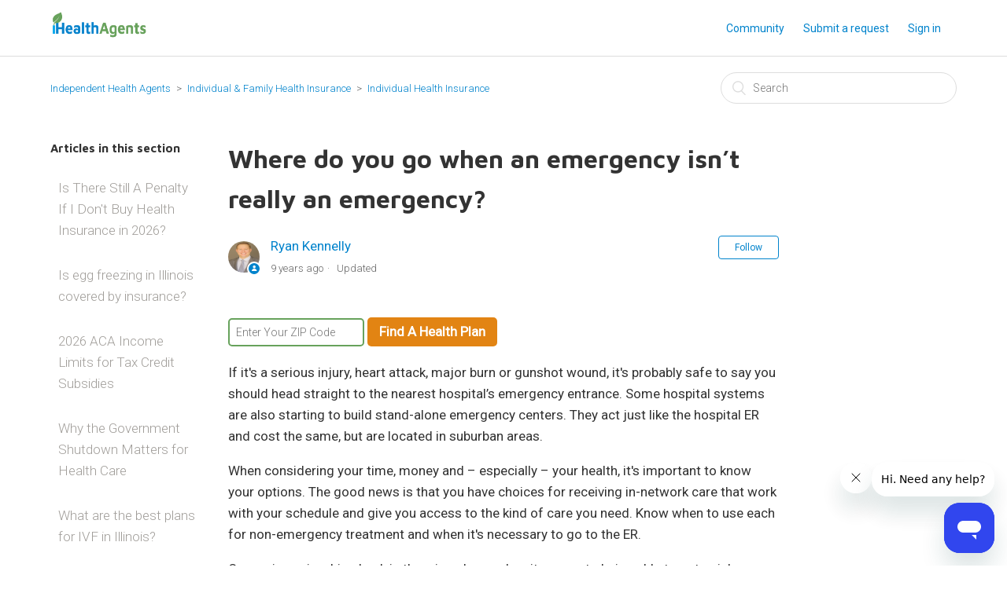

--- FILE ---
content_type: text/html; charset=utf-8
request_url: https://help.ihealthagents.com/hc/en-us/articles/222726108-Where-do-you-go-when-an-emergency-isn-t-really-an-emergency
body_size: 8698
content:
<!DOCTYPE html>
<html dir="ltr" lang="en-US">
<head>
  <meta charset="utf-8" />
  <!-- v26867 -->


  <title>Where do you go when an emergency isn’t really an emergency? &ndash; Independent Health Agents</title>

  <meta name="csrf-param" content="authenticity_token">
<meta name="csrf-token" content="">

  <meta name="description" content="If it's a serious injury, heart attack, major burn or gunshot wound, it's probably safe to say you should head straight to the nearest..." /><meta property="og:image" content="https://help.ihealthagents.com/hc/theming_assets/01HZPDB2NJ8CGPSYW86RAZAHYG" />
<meta property="og:type" content="website" />
<meta property="og:site_name" content="Independent Health Agents" />
<meta property="og:title" content="Where do you go when an emergency isn’t really an emergency?" />
<meta property="og:description" content="If it's a serious injury, heart attack, major burn or gunshot wound, it's probably safe to say you should head straight to the nearest hospital’s emergency entrance. Some hospital systems are also ..." />
<meta property="og:url" content="https://help.ihealthagents.com/hc/en-us/articles/222726108-Where-do-you-go-when-an-emergency-isn-t-really-an-emergency" />
<link rel="canonical" href="https://help.ihealthagents.com/hc/en-us/articles/222726108-Where-do-you-go-when-an-emergency-isn-t-really-an-emergency">
<link rel="alternate" hreflang="en-us" href="https://help.ihealthagents.com/hc/en-us/articles/222726108-Where-do-you-go-when-an-emergency-isn-t-really-an-emergency">
<link rel="alternate" hreflang="x-default" href="https://help.ihealthagents.com/hc/en-us/articles/222726108-Where-do-you-go-when-an-emergency-isn-t-really-an-emergency">

  <link rel="stylesheet" href="//static.zdassets.com/hc/assets/application-f34d73e002337ab267a13449ad9d7955.css" media="all" id="stylesheet" />
    <!-- Entypo pictograms by Daniel Bruce — www.entypo.com -->
    <link rel="stylesheet" href="//static.zdassets.com/hc/assets/theming_v1_support-e05586b61178dcde2a13a3d323525a18.css" media="all" />
  <link rel="stylesheet" type="text/css" href="/hc/theming_assets/1051911/1379808/style.css?digest=33699607227799">

  <link rel="icon" type="image/x-icon" href="/hc/theming_assets/01HZPDB2TACXYZ0N4YXA39HT1M">

    <script src="//static.zdassets.com/hc/assets/jquery-ed472032c65bb4295993684c673d706a.js"></script>
    <script async src="https://www.googletagmanager.com/gtag/js?id=G-MQRMK8X8KC"></script>
<script>
  window.dataLayer = window.dataLayer || [];
  function gtag(){dataLayer.push(arguments);}
  gtag('js', new Date());
  gtag('config', 'G-MQRMK8X8KC');
</script>


  <meta content="width=device-width, initial-scale=1.0, maximum-scale=1.0, user-scalable=0" name="viewport" />
<!-- Google Tag Manager -->
<script>(function(w,d,s,l,i){w[l]=w[l]||[];w[l].push({'gtm.start':
new Date().getTime(),event:'gtm.js'});var f=d.getElementsByTagName(s)[0],
j=d.createElement(s),dl=l!='dataLayer'?'&l='+l:'';j.async=true;j.src=
'https://www.googletagmanager.com/gtm.js?id='+i+dl;f.parentNode.insertBefore(j,f);
})(window,document,'script','dataLayer','GTM-5RZKM4R');</script>
<!-- End Google Tag Manager -->
<link href="https://fonts.googleapis.com/css?family=Roboto:300|Roboto+Slab" rel="stylesheet">

<!-- Start of ihealthagents Zendesk Widget script -->
<script id="ze-snippet" src="https://static.zdassets.com/ekr/snippet.js?key=6be110d4-803f-4b32-a5c4-0c80d43baad6"> </script>


<!-- End of ihealthagents Zendesk Widget script -->
<!-- Facebook Pixel Code -->

<script>
!function(f,b,e,v,n,t,s)
{if(f.fbq)return;n=f.fbq=function(){n.callMethod?
n.callMethod.apply(n,arguments):n.queue.push(arguments)};
if(!f._fbq)f._fbq=n;n.push=n;n.loaded=!0;n.version='2.0';
n.queue=[];t=b.createElement(e);t.async=!0;
t.src=v;s=b.getElementsByTagName(e)[0];
s.parentNode.insertBefore(t,s)}(window,document,'script',
'https://connect.facebook.net/en_US/fbevents.js');
 fbq('init', '194831114470940'); 
fbq('track', 'PageView');
</script>
<noscript>
 <img height="1" width="1" 
src="https://www.facebook.com/tr?id=194831114470940&ev=PageView
&noscript=1"/>
</noscript>
<!-- End Facebook Pixel Code -->

  <script type="text/javascript" src="/hc/theming_assets/1051911/1379808/script.js?digest=33699607227799"></script>
</head>
<body class="community-enabled">
  
  
  

  <!-- Alert Banner Code -->
<div class="alertbox"></div>
<!-- Google Tag Manager (noscript) -->
<noscript><iframe src="https://www.googletagmanager.com/ns.html?id=GTM-5RZKM4R"
height="0" width="0" style="display:none;visibility:hidden"></iframe></noscript>
<!-- End Google Tag Manager (noscript) -->
<!-- Google Fonts -->
<link href="https://fonts.googleapis.com/css2?family=Maven+Pro:wght@400;700&family=Roboto&display=swap" rel="stylesheet">
<!-- End Google Fonts -->
<header class="header">
  <div class="logo">
    <a title="Home" href="/hc/en-us">
      <img src="/hc/theming_assets/01HZPDB2NJ8CGPSYW86RAZAHYG" alt="Logo">
    </a>
  </div>
  <div class="nav-wrapper">
    <span class="icon-menu"></span>
    <nav class="user-nav" id="user-nav">
      <a href="/hc/en-us/community/topics">Community</a>
      <a class="submit-a-request" href="/hc/en-us/requests/new">Submit a request</a>
      <a class="login" data-auth-action="signin" role="button" rel="nofollow" title="Opens a dialog" href="https://ihealthagents.zendesk.com/access?brand_id=1379808&amp;return_to=https%3A%2F%2Fhelp.ihealthagents.com%2Fhc%2Fen-us%2Farticles%2F222726108-Where-do-you-go-when-an-emergency-isn-t-really-an-emergency&amp;locale=en-us">Sign in</a>

    </nav>
  </div>
</header>


  <main role="main">
    

<div class="container-divider"></div>
<div class="container">
  <nav class="sub-nav">
    <ol class="breadcrumbs">
  
    <li title="Independent Health Agents">
      
        <a href="/hc/en-us">Independent Health Agents</a>
      
    </li>
  
    <li title="Individual &amp; Family Health Insurance">
      
        <a href="/hc/en-us/categories/203129428-Individual-Family-Health-Insurance">Individual &amp; Family Health Insurance</a>
      
    </li>
  
    <li title="Individual Health Insurance">
      
        <a href="/hc/en-us/sections/204898828-Individual-Health-Insurance">Individual Health Insurance</a>
      
    </li>
  
</ol>

    <form role="search" class="search" data-search="" action="/hc/en-us/search" accept-charset="UTF-8" method="get"><input type="hidden" name="utf8" value="&#x2713;" autocomplete="off" /><input type="hidden" name="category" id="category" value="203129428" autocomplete="off" />
<input type="search" name="query" id="query" placeholder="Search" aria-label="Search" /></form>
  </nav>
  <div class="article-container" id="article-container">
    <section class="article-sidebar">
      <section class="section-articles collapsible-sidebar">
        <h3 class="collapsible-sidebar-title sidenav-title">Articles in this section</h3>
        <ul>
          
            <li>
              <a href="/hc/en-us/articles/115003017334-Is-There-Still-A-Penalty-If-I-Don-t-Buy-Health-Insurance-in-2026" class="sidenav-item ">Is There Still A Penalty If I Don&#39;t Buy Health Insurance in 2026?</a>
            </li>
          
            <li>
              <a href="/hc/en-us/articles/37522289301015-Is-egg-freezing-in-Illinois-covered-by-insurance" class="sidenav-item ">Is egg freezing in Illinois covered by insurance?</a>
            </li>
          
            <li>
              <a href="/hc/en-us/articles/36393204921367-2026-ACA-Income-Limits-for-Tax-Credit-Subsidies" class="sidenav-item ">2026 ACA Income Limits for Tax Credit Subsidies</a>
            </li>
          
            <li>
              <a href="/hc/en-us/articles/35392596580631-Why-the-Government-Shutdown-Matters-for-Health-Care" class="sidenav-item ">Why the Government Shutdown Matters for Health Care</a>
            </li>
          
            <li>
              <a href="/hc/en-us/articles/28597004041879-What-are-the-best-plans-for-IVF-in-Illinois" class="sidenav-item ">What are the best plans for IVF in Illinois?</a>
            </li>
          
            <li>
              <a href="/hc/en-us/articles/27193451578007-Can-i-get-supplemental-insurance-for-in-vitro-fertilization" class="sidenav-item ">Can i get supplemental insurance for in vitro fertilization?</a>
            </li>
          
            <li>
              <a href="/hc/en-us/articles/23776034086295-How-to-Get-Your-Health-Insurance-to-Cover-Ozempic-and-Other-Drugs-Used-for-Weight-Loss" class="sidenav-item ">How to Get Your Health Insurance to Cover Ozempic and Other Drugs Used for Weight Loss</a>
            </li>
          
            <li>
              <a href="/hc/en-us/articles/22177442828567-What-is-the-Medicaid-gap" class="sidenav-item ">What is the Medicaid gap?</a>
            </li>
          
            <li>
              <a href="/hc/en-us/articles/21997767611287-Dignity-to-Leave-the-AZ-Blue-Network" class="sidenav-item ">Dignity to Leave the AZ Blue Network</a>
            </li>
          
            <li>
              <a href="/hc/en-us/articles/18723705969303-Health-Insurance-Plans-Accepted-by-Cleveland-Clinic" class="sidenav-item ">Health Insurance Plans Accepted by Cleveland Clinic</a>
            </li>
          
        </ul>
        
          <a href="/hc/en-us/sections/204898828-Individual-Health-Insurance" class="article-sidebar-item">See more</a>
        
      </section>
    </section>
    <article class="article">
      <header class="article-header">
        <h1 title="Where do you go when an emergency isn’t really an emergency?" class="article-title">
          Where do you go when an emergency isn’t really an emergency?
          
        </h1>

        <div class="article-author">
          <div class="avatar article-avatar">
            
              <span class="icon-agent"></span>
            
            <img src="https://help.ihealthagents.com/system/photos/361909988974/Kennelly__Ryan.png" alt="Avatar" class="user-avatar"/>
          </div>
          <div class="article-meta">
            <a href="/hc/en-us/profiles/7739346847-Ryan-Kennelly">
              Ryan Kennelly
            </a>

            <ul class="meta-group">
              
                <li class="meta-data"><time datetime="2016-07-15T09:57:19Z" title="2016-07-15T09:57:19Z" data-datetime="relative">July 15, 2016 09:57</time></li>
                <li class="meta-data">Updated</li>
              
            </ul>
          </div>
        </div>
        <a class="article-subscribe" title="Opens a sign-in dialog" rel="nofollow" role="button" data-auth-action="signin" aria-selected="false" href="/hc/en-us/articles/222726108-Where-do-you-go-when-an-emergency-isn-t-really-an-emergency/subscription.html">Follow</a>
      </header>
      
  <section class="article-info">
    <div class="article-content">

        <!-- ZIP Code Input & Button at the TOP -->
    <div id="zip-container" style="margin-bottom: 20px; text-align: left;">
  <input type="text" id="zip-input" placeholder="Enter Your ZIP Code"
         style="border-radius: 5px; padding: 8px; background-color: white; 
                color: #0083cc; border: 2px solid #67A25C; max-width: 180px; display: inline-block;"> 
  <button id="findPlanButton"
          style="background-color: #E28413; font-weight: bold; padding: 5px 15px; 
                 border: none; color: white; cursor: pointer; border-radius: 5px; display: inline-block;">
      Find A Health Plan
  </button>
</div>


        <!-- Article Content Below -->
        <div class="article-body">
            <p>If it's a serious injury, heart attack, major burn or gunshot wound, it's probably safe to say you should head straight to the nearest hospital’s emergency entrance. Some hospital systems are also starting to build stand-alone emergency centers. They act just like the hospital ER and cost the same, but are located in suburban areas.</p>
<p>When considering your time, money and – especially – your health, it's important to know your options. The good news is that you have choices for receiving in-network care that work with your schedule and give you access to the kind of care you need. Know when to use each for non-emergency treatment and when it's necessary to go to the ER.</p>
<p>Convenience is a big check in the win column when it comes to being able to get quick care close to home, but maybe an even bigger bonus is the cost. A visit to a retail health clinic costs around $25. Urgent Care Center visit copays are about $65.00. An ER visit? You’re looking at over $500 out of your pocket, not counting the cost of X-rays, stitches, and other services. A ride to the ER in an ambulance could add another $1,500 or more to your bill.</p>
<p>In fact, an Institute of Medicine report from 2012 said that around 56% of emergency room visits are not actually emergencies, which wastes more than $38 billion each year nationwide. Who pays for that? Essentially, you and I do, through higher insurance premiums that cover the overall costs of care.</p>
<p>Why do people head straight to an ER when they need care? Fear, for one, especially when it comes to a sick child. I know I tend to overthink every decision that impacts my child’s life and well-being. It’s easy to panic and head to the ER. Another reason is convenience, as we’ve already mentioned, especially late at night or during the weekend when the doctor’s office is closed. Habit, unfortunately, is also to blame. Some people use the ER as if it’s a doctor’s office – never taking the time to establish a relationship with a doctor or medical group for ongoing care needs.</p>
<p>Overall, I believe it’s about knowing where to go when you need care. Before you get in the car, consider which road you will take: Before you get in the car, consider which road you will take: </p>
<h2><strong>Doctor's Office</strong></h2>
<p>Your doctor's office is generally the best place to go for non-emergency care such as health exams, colds, flu, sore throats and minor injuries. Seeking treatment from your doctor will often result in lower out-of-pocket costs than either an urgent care facility or an ER.</p>
<p>Your doctor's office may take walk-ins, but it's best to call ahead to see if this option is available. You may need to make an appointment.</p>
<p>If you have an HMO, you should visit your primary care physician (PCP). Your PCP can provide non-emergency treatment or refer you to a specialist if your medical condition requires specialized treatment. If you do not have a PCP, call the number on the back of your member ID card or use Provider Finder to search for a doctor within your plan's network.</p>
<h2><strong>Retail Health Clinic</strong></h2>
<p>Walk-in clinics are often located in stores and pharmacies and provide convenient, low-cost treatment for minor medical problems like: ear infections, athlete's foot, bronchitis and some vaccinations. Their hours are similar to retail store hours, and their out-of-pocket costs are generally lower than an urgent care facility or an ER. Walk-in clinics are a great option for non-emergencies if you do not have a doctor or cannot get in to see your doctor on a timely basis. </p>
<h2><strong>Urgent Care Facility</strong></h2>
<p>Urgent care centers can provide care when your doctor is not available and you don't have a true emergency, but need immediate care. For example, they can treat sprained ankles, fevers, and minor cuts and injuries. These are illnesses or injuries that do not pose an immediate threat to your health or life.</p>
<p>Urgent care centers are often open on evenings, weekends and holidays. Medical services at an urgent care facility typically have lower out-of-pocket costs than an ER but may be higher than if you visit a doctor's office or a retail health clinic.</p>
<p> </p>
<h2><strong>Emergency Room</strong></h2>
<p>Your local ER is available 24 hours a day, seven days a week and can treat serious illnesses and injuries. For medical emergencies, call 911 first. You may need an ambulance if:</p>
<ul>
<li>You need to be moved by medical professionals to prevent further injury</li>
<li>Your condition is life-threatening or you think it may be life-threatening</li>
<li>The distance to the hospital would cause a significant delay in receiving immediately-needed medical assistance</li>
</ul>
<p>In the event of an emergency, it's important to get care at the hospital closest to you. You don't need to get prior approval if the ER closest to you is out-of-network. In many cases, you won't be charged more for these services than you would at an in-network ER.</p>
<p> </p>  <!-- This ensures Zendesk article content is displayed -->
        </div>

    </div>
</section>
      
<script>
  document.getElementById('findPlanButton').addEventListener('click', function () {
    const zip = document.getElementById('zip-input').value.trim();
    if (/^\d{5}$/.test(zip)) {
      const redirectUrl = `https://www.healthsherpa.com/marketplace/zip_code?apply_for_subsidy=true&zip_code=${zip}&_agent_id=ryan-kennelly`;
      window.location.href = redirectUrl;
    } else {
      alert("Please enter a valid 5-digit ZIP code.");
    }
  });
</script>
      
          <div class="article-attachments">
            <ul class="attachments">
              
            </ul>
          </div>
        </div>
      </section>

      <footer>
        <div class="article-footer">
          <div class="article-share">
  <ul class="share">
    <li><a href="https://www.facebook.com/share.php?title=Where+do+you+go+when+an+emergency+isn%E2%80%99t+really+an+emergency%3F&u=https%3A%2F%2Fhelp.ihealthagents.com%2Fhc%2Fen-us%2Farticles%2F222726108-Where-do-you-go-when-an-emergency-isn-t-really-an-emergency" class="share-facebook">Facebook</a></li>
    <li><a href="https://twitter.com/share?lang=en&text=Where+do+you+go+when+an+emergency+isn%E2%80%99t+really+an+emergency%3F&url=https%3A%2F%2Fhelp.ihealthagents.com%2Fhc%2Fen-us%2Farticles%2F222726108-Where-do-you-go-when-an-emergency-isn-t-really-an-emergency" class="share-twitter">Twitter</a></li>
    <li><a href="https://www.linkedin.com/shareArticle?mini=true&source=Independent+Health+Agents&title=Where+do+you+go+when+an+emergency+isn%E2%80%99t+really+an+emergency%3F&url=https%3A%2F%2Fhelp.ihealthagents.com%2Fhc%2Fen-us%2Farticles%2F222726108-Where-do-you-go-when-an-emergency-isn-t-really-an-emergency" class="share-linkedin">LinkedIn</a></li>
  </ul>

</div>
          
        </div>
        
          <div class="article-votes">
            <span class="article-votes-question">Was this article helpful?</span>
            <div class="article-votes-controls" role='radiogroup'>
              <a class="button article-vote article-vote-up" data-helper="vote" data-item="article" data-type="up" data-id="222726108" data-upvote-count="0" data-vote-count="0" data-vote-sum="0" data-vote-url="/hc/en-us/articles/222726108/vote" data-value="null" data-label="0 out of 0 found this helpful" data-selected-class="null" aria-selected="false" role="radio" rel="nofollow" title="Yes" href="#"></a>
              <a class="button article-vote article-vote-down" data-helper="vote" data-item="article" data-type="down" data-id="222726108" data-upvote-count="0" data-vote-count="0" data-vote-sum="0" data-vote-url="/hc/en-us/articles/222726108/vote" data-value="null" data-label="0 out of 0 found this helpful" data-selected-class="null" aria-selected="false" role="radio" rel="nofollow" title="No" href="#"></a>
            </div>
            <small class="article-votes-count">
              <span class="article-vote-label" data-helper="vote" data-item="article" data-type="label" data-id="222726108" data-upvote-count="0" data-vote-count="0" data-vote-sum="0" data-vote-url="/hc/en-us/articles/222726108/vote" data-value="null" data-label="0 out of 0 found this helpful">0 out of 0 found this helpful</span>
            </small>
          </div>
        

        <div class="article-more-questions">
          Have more questions? <a href="/hc/en-us/requests/new">Submit a request</a>
        </div>
        <div class="article-return-to-top">
          <a href="#article-container">Return to top<span class="icon-arrow-up"></span></a>
        </div>
      </footer>

      <section class="article-relatives">
        <div data-recent-articles></div>
        
  <section class="related-articles">
    
      <h3 class="related-articles-title">Related articles</h3>
    
    <ul>
      
        <li>
          <a href="/hc/en-us/related/click?data=[base64]" rel="nofollow">Employees Health Insurance</a>
        </li>
      
    </ul>
  </section>


      </section>
      <div class="article-comments" id="article-comments">
        <section class="comments">
          <header class="comment-overview">
            <h3 class="comment-heading">
              Comments
            </h3>
            <p class="comment-callout">0 comments</p>
            
          </header>

          <ul id="comments" class="comment-list">
            
          </ul>

          

          

          <p class="comment-callout">Please <a data-auth-action="signin" rel="nofollow" href="https://ihealthagents.zendesk.com/access?brand_id=1379808&amp;return_to=https%3A%2F%2Fhelp.ihealthagents.com%2Fhc%2Fen-us%2Farticles%2F222726108-Where-do-you-go-when-an-emergency-isn-t-really-an-emergency">sign in</a> to leave a comment.</p>
        </section>
      </div>
    </article>
  </div>
</div>

  </main>

  



<footer class="footer">
  <div class="footer-inner">
    
   <img src="/hc/article_attachments/8280316189335/EliteCircleofChampions_PY22_copy.png">
    


    <div class="footer-language-selector">
      
    </div>
  </div>
</footer>
<script> var assetsEliteCircleofChampionsPY22_copy = ""; </script>

<script> var assets2024EliteCircle = "/hc/theming_assets/01JFE73JRTQCPX6KSMBGX0B0WM"; </script>







  <!-- / -->

  
  <script src="//static.zdassets.com/hc/assets/en-us.bbb3d4d87d0b571a9a1b.js"></script>
  

  <script type="text/javascript">
  /*

    Greetings sourcecode lurker!

    This is for internal Zendesk and legacy usage,
    we don't support or guarantee any of these values
    so please don't build stuff on top of them.

  */

  HelpCenter = {};
  HelpCenter.account = {"subdomain":"ihealthagents","environment":"production","name":"Independent Health Agents"};
  HelpCenter.user = {"identifier":"da39a3ee5e6b4b0d3255bfef95601890afd80709","email":null,"name":"","role":"anonymous","avatar_url":"https://assets.zendesk.com/hc/assets/default_avatar.png","is_admin":false,"organizations":[],"groups":[]};
  HelpCenter.internal = {"asset_url":"//static.zdassets.com/hc/assets/","web_widget_asset_composer_url":"https://static.zdassets.com/ekr/snippet.js","current_session":{"locale":"en-us","csrf_token":null,"shared_csrf_token":null},"usage_tracking":{"event":"article_viewed","data":"BAh7CDoLbG9jYWxlSSIKZW4tdXMGOgZFVDoPYXJ0aWNsZV9pZGkE3IdGDToKX21ldGF7DDoPYWNjb3VudF9pZGkDBw0QOhNoZWxwX2NlbnRlcl9pZGkEZC/wCzoNYnJhbmRfaWRpA+ANFToMdXNlcl9pZDA6E3VzZXJfcm9sZV9uYW1lSSIOQU5PTllNT1VTBjsGVDsASSIKZW4tdXMGOwZUOhphbm9ueW1vdXNfdHJhY2tpbmdfaWQw--551ba78160559ae18ff01617d4fe0a2e3d471314","url":"https://help.ihealthagents.com/hc/activity"},"current_record_id":"222726108","current_record_url":"/hc/en-us/articles/222726108-Where-do-you-go-when-an-emergency-isn-t-really-an-emergency","current_record_title":"Where do you go when an emergency isn’t really an emergency?","current_text_direction":"ltr","current_brand_id":1379808,"current_brand_name":"Independent Health Agents","current_brand_url":"https://ihealthagents.zendesk.com","current_brand_active":true,"current_path":"/hc/en-us/articles/222726108-Where-do-you-go-when-an-emergency-isn-t-really-an-emergency","show_autocomplete_breadcrumbs":true,"user_info_changing_enabled":false,"has_user_profiles_enabled":true,"has_end_user_attachments":true,"user_aliases_enabled":true,"has_anonymous_kb_voting":true,"has_multi_language_help_center":false,"show_at_mentions":true,"embeddables_config":{"embeddables_web_widget":true,"embeddables_help_center_auth_enabled":true,"embeddables_connect_ipms":false},"answer_bot_subdomain":"static","gather_plan_state":"subscribed","has_article_verification":false,"has_gather":true,"has_ckeditor":false,"has_community_enabled":true,"has_community_badges":false,"has_community_post_content_tagging":false,"has_gather_content_tags":false,"has_guide_content_tags":true,"has_user_segments":true,"has_answer_bot_web_form_enabled":true,"has_garden_modals":false,"theming_cookie_key":"hc-da39a3ee5e6b4b0d3255bfef95601890afd80709-2-preview","is_preview":false,"has_search_settings_in_plan":true,"theming_api_version":1,"theming_settings":{"color_1":"#0083cc","color_2":"rgba(255, 255, 255, 1)","color_3":"#333333","color_4":"#0083cc","color_5":"rgba(255, 255, 255, 1)","font_1":"'Helvetica Neue', Arial, Helvetica, sans-serif","font_2":"'Helvetica Neue', Arial, Helvetica, sans-serif","logo":"/hc/theming_assets/01HZPDB2NJ8CGPSYW86RAZAHYG","favicon":"/hc/theming_assets/01HZPDB2TACXYZ0N4YXA39HT1M","homepage_background_image":"/hc/theming_assets/01HZPDB2YQ1XDDSZWZKYQ2C7C6","community_background_image":"/hc/theming_assets/01HZPDB32HW9BXGSB5RWMSTDW1","community_image":"/hc/theming_assets/01HZPDB36QDF3ZGKXJZC4H3QMJ"},"has_pci_credit_card_custom_field":false,"help_center_restricted":false,"is_assuming_someone_else":false,"flash_messages":[],"user_photo_editing_enabled":true,"user_preferred_locale":"en-us","base_locale":"en-us","login_url":"https://ihealthagents.zendesk.com/access?brand_id=1379808\u0026return_to=https%3A%2F%2Fhelp.ihealthagents.com%2Fhc%2Fen-us%2Farticles%2F222726108-Where-do-you-go-when-an-emergency-isn-t-really-an-emergency","has_alternate_templates":false,"has_custom_statuses_enabled":false,"has_hc_generative_answers_setting_enabled":true,"has_generative_search_with_zgpt_enabled":false,"has_suggested_initial_questions_enabled":false,"has_guide_service_catalog":false,"has_service_catalog_search_poc":false,"has_service_catalog_itam":false,"has_csat_reverse_2_scale_in_mobile":false,"has_knowledge_navigation":false,"has_unified_navigation":false,"has_unified_navigation_eap_access":false,"has_csat_bet365_branding":false,"version":"v26867","dev_mode":false};
</script>

  
  <script src="//static.zdassets.com/hc/assets/moment-3b62525bdab669b7b17d1a9d8b5d46b4.js"></script>
  <script src="//static.zdassets.com/hc/assets/hc_enduser-d7240b6eea31e24cbd47b3b04ab3c4c3.js"></script>
  
  <script src="//analytics.zdassets.com/hc/assets/analytics-aa1f347242302565819d86b80d61094e.js"></script>
</body>
</html>